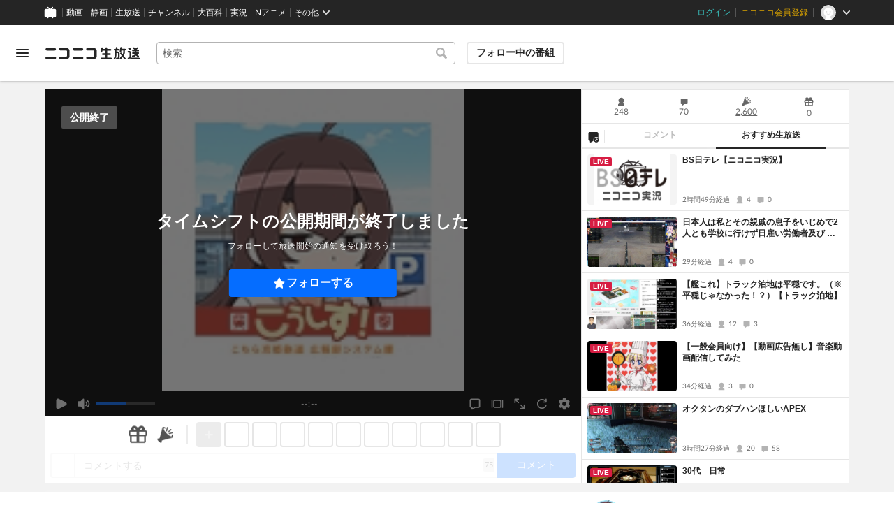

--- FILE ---
content_type: image/svg+xml
request_url: https://nicolive.cdn.nimg.jp/relive/party1-static/nicolive/item/glass_icon.1c544.svg
body_size: 675
content:
<?xml version="1.0" encoding="UTF-8" standalone="no"?><!DOCTYPE svg PUBLIC "-//W3C//DTD SVG 1.1//EN" "http://www.w3.org/Graphics/SVG/1.1/DTD/svg11.dtd"><svg width="100%" height="100%" viewBox="0 0 100 100" version="1.1" xmlns="http://www.w3.org/2000/svg" xmlns:xlink="http://www.w3.org/1999/xlink" xml:space="preserve" style="fill-rule:evenodd;clip-rule:evenodd;stroke-linejoin:round;stroke-miterlimit:1.41421;"><path d="M60.315,74.457c-5.955,3.522 -12.901,5.543 -20.315,5.543c-22.077,0 -40,-17.923 -40,-40c0,-22.077 17.923,-40 40,-40c22.077,0 40,17.923 40,40c0,7.414 -2.021,14.36 -5.543,20.315l23.2,23.2c3.124,3.124 3.124,8.189 0,11.313c-0.932,0.932 -1.897,1.897 -2.829,2.829c-3.124,3.124 -8.189,3.124 -11.313,0l-23.2,-23.2ZM40,14c14.35,0 26,11.65 26,26c0,14.35 -11.65,26 -26,26c-14.35,0 -26,-11.65 -26,-26c0,-14.35 11.65,-26 26,-26Z"/></svg>


--- FILE ---
content_type: application/x-javascript
request_url: https://www.clarity.ms/tag/cndz8elzty
body_size: 982
content:
!function(c,l,a,r,i,t,y){function sync(){(new Image).src="https://c.clarity.ms/c.gif"}"complete"==document.readyState?sync():window.addEventListener("load",sync);a[c]("metadata",(function(){a[c]("set","C_IS","0")}),!1,!0);if(a[c].v||a[c].t)return a[c]("event",c,"dup."+i.projectId);a[c].t=!0,(t=l.createElement(r)).async=!0,t.src="https://scripts.clarity.ms/0.8.50-beta/clarity.js",(y=l.getElementsByTagName(r)[0]).parentNode.insertBefore(t,y),a[c]("start",i),a[c].q.unshift(a[c].q.pop()),a[c]("set","C_IS","0")}("clarity",document,window,"script",{"projectId":"cndz8elzty","upload":"https://e.clarity.ms/collect","expire":365,"cookies":["_uetmsclkid","_uetvid","_clck"],"track":true,"content":true,"mask":[".common-header-1xzs4ko",".common-header-1mt59xu"],"unmask":["[class^=common-header]","body"],"keep":["msclkid"],"dob":2214});

--- FILE ---
content_type: image/svg+xml
request_url: https://nicolive.cdn.nimg.jp/relive/party1-static/nicolive-v2/action/play_icon_fill.18f02.svg
body_size: 229
content:
<svg width="24" height="24" viewBox="0 0 24 24" fill="none" xmlns="http://www.w3.org/2000/svg">
<path d="M6 21C5.46 21 4.91 20.85 4.43 20.55C3.54 20 3 19.04 3 17.99V5.99999C3 4.95999 3.53 3.99999 4.42 3.44999C5.31 2.89999 6.4 2.84999 7.33 3.30999L19.33 9.24999C20.35 9.75999 20.99 10.78 21 11.93C21 13.07 20.37 14.1 19.35 14.62L7.35 20.67C6.92 20.89 6.46 20.99 6 20.99V21Z" fill="#252525"/>
</svg>
